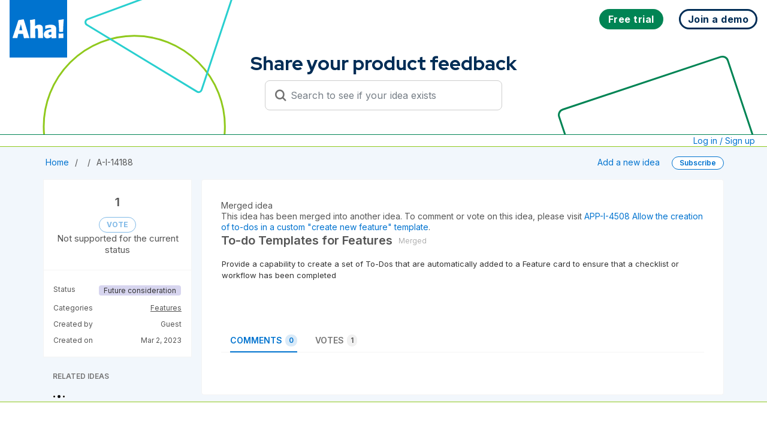

--- FILE ---
content_type: image/svg+xml
request_url: https://www.aha.io/aha-name.svg
body_size: 1245
content:
<?xml version="1.0" encoding="UTF-8" standalone="no"?>
<svg width="86px" height="32px" viewBox="0 0 86 32" version="1.1" xmlns="http://www.w3.org/2000/svg" xmlns:xlink="http://www.w3.org/1999/xlink">
    <!-- Generator: Sketch 43.2 (39069) - http://www.bohemiancoding.com/sketch -->
    <title>aha</title>
    <desc>Created with Sketch.</desc>
    <defs></defs>
    <g id="Page-1" stroke="none" stroke-width="1" fill="none" fill-rule="evenodd">
        <g id="aha" fill-rule="nonzero" fill="#0073cf">
            <path d="M9.5,24.5 L8,31.2 C8,31.4 7.8,31.5 7.6,31.5 L0.4,31.5 C0.3,31.5 0.1,31.4 0.1,31.3 C0,31.2 0,31.1 0,31 L9.5,2.2 C9.5,2.2 9.7,1.7 10.3,1.5 C12.4,1.1 15.7,0.6 18,0.2 C18.5,0.1 18.7,0.6 18.7,0.6 L28,31.2 C28,31.3 28,31.4 27.9,31.5 C27.8,31.6 27.7,31.6 27.6,31.6 L23.4,31.6 C22.3,31.6 20.1,31.7 19.3,31.7 C19.1,31.7 18.9,31.6 18.9,31.4 L17.4,24.6 L9.5,24.5 Z M16.2,18.6 C15.6,16.2 14.7,11.9 13.8,8.2 C13.2,10.8 11.8,16.1 11.1,18.6 L16.2,18.6 Z" id="XMLID_496_"></path>
            <path d="M37.5,11.5 C42.6,8 46.9,8.8 49,10.9 C51.5,13.5 50.1,16.9 50.9,31.2 C50.9,31.3 50.9,31.4 50.8,31.5 C50.7,31.6 50.6,31.6 50.5,31.6 C49.7,31.6 48.2,31.5 47.5,31.5 C46.3,31.5 43.8,31.6 42.8,31.6 C42.7,31.6 42.6,31.6 42.5,31.5 C42.4,31.4 42.4,31.3 42.4,31.2 C42.5,17.2 42.6,15.3 40.1,15.3 C39.2,15.3 38.5,15.7 37.7,16 C37.7,23.2 37.8,25.3 38.1,31.1 C38.1,31.2 38.1,31.3 38,31.3 C37.9,31.4 37.8,31.4 37.8,31.4 L29.8,31.5 C29.7,31.5 29.6,31.5 29.6,31.4 C29.5,31.3 29.5,31.2 29.5,31.2 C29.7,10.3 29.5,6 28.9,1.6 C28.6,1.4 29,1.4 29,1.4 C32.6,0.9 32.9,0.8 37,0 C37,0 37.4,0 37.4,0.5 C37.5,3.6 37.5,11.5 37.5,11.5 Z" id="XMLID_492_"></path>
            <path d="M64.9,29.4 C63.4,30.5 60.5,32 58.1,32 C54.4,32 52.1,29.3 52.1,25.3 C52.1,19.1 59.4,17.3 64.6,16.6 C64.7,15.6 64.7,14.5 62.1,14.5 C59.5,14.5 57.3,15.3 55,16.2 C54.9,16.3 54.7,16.2 54.6,16.2 C54.5,16.1 54.4,16 54.4,15.8 L54.6,11 C54.6,10.8 54.7,10.7 54.9,10.6 C59.6,9.2 67.6,8.1 70.9,11.2 C73,13.1 72.9,15.5 72.8,19.5 C72.7,25.3 72.8,26.9 73.1,31.2 C73.1,31.3 73.1,31.4 73,31.5 C72.9,31.6 72.8,31.6 72.7,31.6 L65.3,31.7 C65.2,31.7 65.1,31.7 65,31.6 C64.9,31.5 64.9,31.4 64.9,31.3 L64.9,29.4 Z M64.7,21.1 C62.8,21.3 59.9,21.5 59.9,24 C59.9,26.2 62.3,26.9 64.7,25.4 L64.7,21.1 Z" id="XMLID_487_"></path>
            <g id="exclamation" transform="translate(76.000000, 0.000000)">
                <path d="M2.1,21.2 C1.9,21.2 1.7,21 1.7,20.8 C1.2,9.9 1.1,8.7 0.5,1.9 C0.5,1.7 0.6,1.5 0.9,1.4 L8.9,0.1 C9,0.1 9.2,0.1 9.3,0.2 C9.4,0.3 9.4,0.4 9.4,0.6 C8.9,5.5 8.4,14.8 8.3,20.7 C8.3,20.9 8.1,21.1 7.9,21.1 L2.1,21.2 Z" id="XMLID_486_"></path>
                <path d="M0.703648494,30.4838828 C0.7,30.4504367 0.7,30.4169905 0.7,30.3835443 C0.7,29.0270889 0.734347288,27.6362863 0.743031193,26.4311754 C0.739130163,25.9255806 0.726687089,25.4736192 0.7,25.1 C0.7,25.0312491 0.7,24.9624982 0.732496406,24.8937473 C0.725398288,24.6450797 0.714887948,24.4147604 0.7,24.2063291 C0.7,24.1050633 0.7,24.0037975 0.801265823,23.9025316 C0.902531646,23.8012658 1.00379747,23.8012658 1.10506329,23.8012658 C3.13037975,24.0037975 6.67468354,23.9025316 8.29493671,23.7 C8.39620253,23.7 8.49746835,23.7 8.59873418,23.8012658 C8.7,23.9025316 8.7,24.0037975 8.7,24.1050633 C8.7,24.3732545 8.69865733,24.6387603 8.6964358,24.9012716 C8.7,24.9341811 8.7,24.9670905 8.7,25 L8.7,31.2 C8.7,31.3 8.7,31.4 8.6,31.5 C8.5,31.6 8.4,31.6 8.3,31.6 C5.4,31.5 3.6,31.5 1.1,31.7 C1,31.7 0.9,31.7 0.8,31.6 C0.7,31.5 0.7,31.4 0.7,31.3 C0.7,31.0300159 0.70137791,30.7572759 0.703648494,30.4838828 Z" id="Combined-Shape"></path>
            </g>
        </g>
    </g>
</svg>
